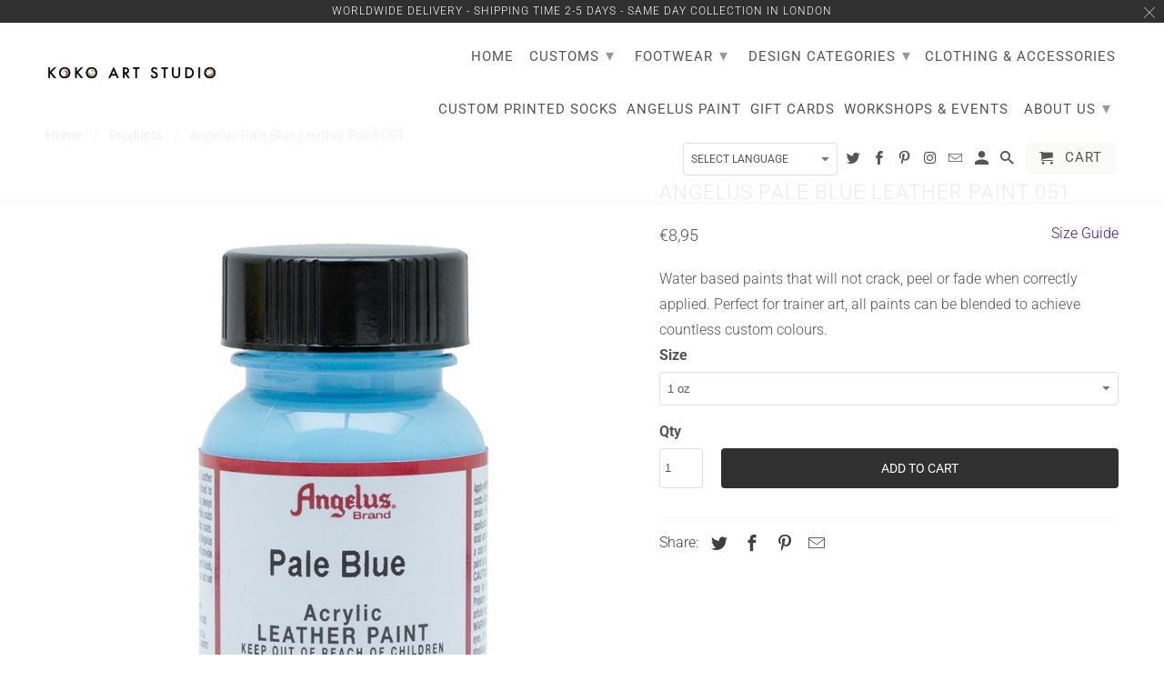

--- FILE ---
content_type: application/javascript
request_url: https://pandaapps.in/apps/languagepanda/getstoreinfo.php?shop=koko-art-london.myshopify.com&_=1768967693492
body_size: 406
content:
language_style = 'style_1';
language_position = 1;
language_onoff = 1;
translatelang = 1;
specific_languages = 'ar,zh-CN,hr,cs,da,nl,en,fr,de,el,hu,it,lv,lt,no,pt,ro,ru,es,sv';
primary_locale = 'en';
translate_from = 'en';
native_language = '0';
flagsize = '24';
htmlcode = '<select id="langbox" onchange="doPandaTranslate(this);" class="notranslate form-control"><option value="en|en">Select Language</option><option value="en|ar">Arabic</option><option value="en|zh-CN">Chinese</option><option value="en|hr">Croatian</option><option value="en|cs">Czech</option><option value="en|da">Danish</option><option value="en|nl">Dutch</option><option value="en|en">English</option><option value="en|fr">French</option><option value="en|de">German</option><option value="en|el">Greek</option><option value="en|hu">Hungarian</option><option value="en|it">Italian</option><option value="en|lv">Latvian</option><option value="en|lt">Lithuanian</option><option value="en|no">Norwegian</option><option value="en|pt">Portuguese</option><option value="en|ro">Romanian</option><option value="en|ru">Russian</option><option value="en|es">Spanish</option><option value="en|sv">Swedish</option></select>';
text_color = '#000000';
query_execute_time = 0.00041699409484863;
